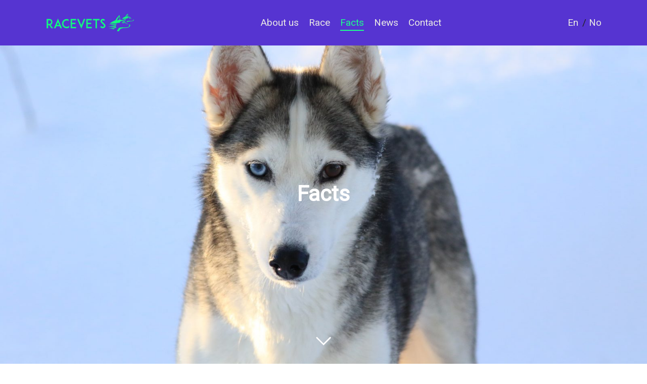

--- FILE ---
content_type: text/html; charset=UTF-8
request_url: https://racevets.org/faktabank/
body_size: 15365
content:
<!DOCTYPE html>
<html lang="en-US" prefix="og: http://ogp.me/ns#" class="no-js">
	<head>
		<meta charset="UTF-8">
		<meta http-equiv="x-ua-compatible" content="ie=edge">
		<meta name="viewport" content="width=device-width, initial-scale=1">
	    
		<title>Facts - Racevets</title>

		<script>(function(html){html.className = html.className.replace(/\bno-js\b/,'js')})(document.documentElement);</script>

<!-- This site is optimized with the Yoast SEO plugin v6.1.1 - https://yoa.st/1yg?utm_content=6.1.1 -->
<link rel="canonical" href="https://racevets.org/faktabank/" />
<meta property="og:locale" content="en_US" />
<meta property="og:type" content="article" />
<meta property="og:title" content="Facts - Racevets" />
<meta property="og:description" content="On this page you will find useful information about feeding, links to articles and more" />
<meta property="og:url" content="https://racevets.org/faktabank/" />
<meta property="og:site_name" content="Racevets" />
<meta name="twitter:card" content="summary" />
<meta name="twitter:description" content="On this page you will find useful information about feeding, links to articles and more" />
<meta name="twitter:title" content="Facts - Racevets" />
<script type='application/ld+json'>{"@context":"http:\/\/schema.org","@type":"WebSite","@id":"#website","url":"https:\/\/racevets.org\/","name":"Racevets","potentialAction":{"@type":"SearchAction","target":"https:\/\/racevets.org\/?s={search_term_string}","query-input":"required name=search_term_string"}}</script>
<!-- / Yoast SEO plugin. -->

<link rel='dns-prefetch' href='//fonts.googleapis.com' />
<link rel='dns-prefetch' href='//s.w.org' />
<link rel='stylesheet' id='main_style-css'  href='https://racevets.org/content/themes/racevets2017/assets/css/main.css?ver=4.9.26' type='text/css' media='all' />
<link rel='stylesheet' id='gf_roboto-css'  href='https://fonts.googleapis.com/css?family=Roboto%3A400&#038;ver=4.9.26' type='text/css' media='all' />
<link rel='stylesheet' id='gf_source-serif-css'  href='https://fonts.googleapis.com/css?family=Source+Serif+Pro%3A600&#038;ver=4.9.26' type='text/css' media='all' />
<link rel='https://api.w.org/' href='https://racevets.org/wp-json/' />
<link rel="alternate" type="application/json+oembed" href="https://racevets.org/wp-json/oembed/1.0/embed?url=https%3A%2F%2Fracevets.org%2Ffaktabank%2F" />
<link rel="alternate" type="text/xml+oembed" href="https://racevets.org/wp-json/oembed/1.0/embed?url=https%3A%2F%2Fracevets.org%2Ffaktabank%2F&#038;format=xml" />
<style type="text/css">
.qtranxs_flag_en {background-image: url(https://racevets.org/content/plugins/qtranslate-x/flags/gb.png); background-repeat: no-repeat;}
.qtranxs_flag_no {background-image: url(https://racevets.org/content/plugins/qtranslate-x/flags/no.png); background-repeat: no-repeat;}
</style>
<link hreflang="en" href="https://racevets.org/en/faktabank/" rel="alternate" />
<link hreflang="no" href="https://racevets.org/no/faktabank/" rel="alternate" />
<link hreflang="x-default" href="https://racevets.org/faktabank/" rel="alternate" />
<meta name="generator" content="qTranslate-X 3.4.6.8" />

	</head>

	<body class="page-template-default page page-id-11 page-parent">
	
	<header id="header" class="expanded row space-sides">	
	<div class="columns">
		<figure class="logo">
			<a href="/">
				<img src="https://racevets.org/content/themes/racevets2017/assets/images/logo.svg" alt="Racevets Logo">
			</a>
		</figure>
		
		<nav id="nav-header" class="nav show-for-large" >
			<ul id="menu-navigation-in-header" class="list-inline"><li id="menu-item-19" class="menu-item menu-item-type-post_type menu-item-object-page menu-item-19 list-inline-item"><a href="https://racevets.org/om-oss/">About us</a></li>
<li id="menu-item-52" class="menu-item menu-item-type-post_type menu-item-object-page menu-item-52 list-inline-item"><a href="https://racevets.org/lop/">Race</a></li>
<li id="menu-item-22" class="menu-item menu-item-type-post_type menu-item-object-page current-menu-item page_item page-item-11 current_page_item menu-item-22 list-inline-item"><a href="https://racevets.org/faktabank/">Facts</a></li>
<li id="menu-item-21" class="menu-item menu-item-type-post_type menu-item-object-page menu-item-21 list-inline-item"><a href="https://racevets.org/news/">News</a></li>
<li id="menu-item-110" class="menu-item menu-item-type-post_type menu-item-object-page menu-item-110 list-inline-item"><a href="https://racevets.org/contact/">Contact</a></li>
</ul>		</nav>

		
<ul class="language-chooser language-chooser-short qtranxs_language_chooser" id="qtranslate-chooser">
<li class="active"><a href="https://racevets.org/en/faktabank/" class="qtranxs_short_en qtranxs_short" title="English (en)"><span>en</span></a></li>
<li><a href="https://racevets.org/no/faktabank/" class="qtranxs_short_no qtranxs_short" title="Norsk (no)"><span>no</span></a></li>
</ul><div class="qtranxs_widget_end"></div>
		<div id="nav-side-trigger" class="hide-for-large">
			<div class="hamburger">
				<figure class="hamburger-inner"></figure>
			</div>
			<span id="nav-trigger-text"></span>
		</div>		
	</div>
</header>

<main id="main-content">            <div id="hero" class="is-fullscreen"><div class="video-fullscreen"><img width="2880" height="1920" src="https://racevets.org/content/uploads/2017/07/0G1A9662-2880x1920.jpg" class="attachment-entry-2880 size-entry-2880" alt="" srcset="https://racevets.org/content/uploads/2017/07/0G1A9662-2880x1920.jpg 2880w, https://racevets.org/content/uploads/2017/07/0G1A9662-300x200.jpg 300w, https://racevets.org/content/uploads/2017/07/0G1A9662-768x512.jpg 768w, https://racevets.org/content/uploads/2017/07/0G1A9662-1024x683.jpg 1024w, https://racevets.org/content/uploads/2017/07/0G1A9662-1600x1067.jpg 1600w, https://racevets.org/content/uploads/2017/07/0G1A9662-1200x800.jpg 1200w, https://racevets.org/content/uploads/2017/07/0G1A9662-900x600.jpg 900w, https://racevets.org/content/uploads/2017/07/0G1A9662-700x467.jpg 700w, https://racevets.org/content/uploads/2017/07/0G1A9662-480x320.jpg 480w" sizes="100vw" /></div><div id="hero-content"><div class="row"><div class="small-12 medium-10 medium-offset-1 columns"><h1 class="text-center">Facts</h1></div></div></div><svg id="hero-icon" class="icon"><use xlink:href="#icon_arrow"/></svg></div>        <article class="row space-roof">
            <div id="sidebar-container" class="small-12 medium-4 columns"><ul id="list-childpages" class="list-unstyled show-for-medium"><li class="is-current"><a href="#faktabank">Facts</a></li><li><a href="#energikalkulator">Energy calculator</a></li><li><a href="#artikler">Articles</a></li></ul></div>     
            <div class="small-12 medium-8 columns">
                <div id="faktabank" class="row childpage-content">
                    <div class="small-12 columns">
                        <p>On this page you will find useful information about feeding, links to articles and more</p>
                                            </div>
                </div>
                
                <div id="energikalkulator" class="row space-roof-half childpage-content"><div class="small-12 columns"><h2>Energy calculator</h2><p>The energy calculator is a tool to find out how to feed the dogs optimally with regard to the energy required during races.</p>
<p>Enter the amount of content from the table of contents, and figure out how much you give of each component. That&#8217;s all you need to calculate the total amount of energy in your own mix. You get an answer to how much energy comes from the various nutrients and how the distribution is in percentage. There are also recommendations on where to stay. In addition, it calculates how much of this mixture you need to get up to 10,000 kcal.</p>
<p><a href="https://racevets.org/content/uploads/2017/08/Energikalkulator.xlsx" target="_blank" rel="noopener">Energy calculator (Excel)</a></p>
</div></div><div id="artikler" class="row space-roof-half childpage-content"><div class="small-12 columns"><h2>Articles</h2><p class="qtranxs-available-languages-message qtranxs-available-languages-message-en">Sorry, this entry is only available in <a href="https://racevets.org/no/faktabank/" class="qtranxs-available-language-link qtranxs-available-language-link-no" title="Norsk">Norwegian Bokmål</a>.</p>
</div></div>  

            </div>
        </article>
    <section id="newsletter" class="expanded row">
    <div class="small-12 large-6 columns align-self-middle space-roof-half">
        <h2 class="space-left is-green">I’m interested.<br>Keep me posted</h2>
        <form action="" name="newsletter" id="form-newsletter">
            <input type="hidden" name="form[itsatrap]" value="">
            <input type="hidden" name="form[lang]" value="en">
            <label>Email address</label>
            <div class="input-group">
                <input type="email" name="form[email]" class="in-white" placeholder="john@company.com">
                <span class="input-group-button">
                    <input class="button button-turq" type="submit" value="Send">
                </span>
            </div>
            <p class="form-error"> </p>
        </form>
    </div>
    <div class="small-12 large-6 columns no-gutter">
        <img src="https://racevets.org/content/themes/racevets2017/assets/images/newsletter.png" alt=" ">
    </div>
</section>
<script type="text/x-tmpl" id="newsletter-tmpl">
    <h3>{%=o.msg%}</h3>
</script>

<!-- End main content -->
</main>

<div id="footer-spacer"></div>

<footer id="footer" class="expanded row space-sides">
    <div class="small-12 medium-12 large-expand columns">
        <figure class="logo">
            <a href="/">
                <img src="https://racevets.org/content/themes/racevets2017/assets/images/logo.svg" alt="Racevets Logo">
            </a>
        </figure>
    </div>
    <div class="small-12 lmt-medium-shrink columns Sponsors">
    <h4>Sponsorer</h4><div class="row"><div class="small-12 medium-6 columns Sponsors__item"><a href="http://www.msd-animal-health.no/" target="_blank"><figure class="Sponsors__logo"><img width="480" height="173" src="https://racevets.org/content/uploads/2018/02/msd-480x173.png" class="attachment-entry-480 size-entry-480" alt="" srcset="https://racevets.org/content/uploads/2018/02/msd-480x173.png 480w, https://racevets.org/content/uploads/2018/02/msd-300x108.png 300w, https://racevets.org/content/uploads/2018/02/msd.png 600w" sizes="(max-width: 480px) 100vw, 480px" /></figure></a></div><div class="small-12 medium-6 columns Sponsors__item"><a href="https://www.non-stopdogwear.no/" target="_blank"><figure class="Sponsors__logo"><img width="480" height="127" src="https://racevets.org/content/uploads/2018/01/non-stop_dogwear-480x127.png" class="attachment-entry-480 size-entry-480" alt="" srcset="https://racevets.org/content/uploads/2018/01/non-stop_dogwear-480x127.png 480w, https://racevets.org/content/uploads/2018/01/non-stop_dogwear-300x80.png 300w, https://racevets.org/content/uploads/2018/01/non-stop_dogwear-768x204.png 768w, https://racevets.org/content/uploads/2018/01/non-stop_dogwear-900x239.png 900w, https://racevets.org/content/uploads/2018/01/non-stop_dogwear-700x186.png 700w, https://racevets.org/content/uploads/2018/01/non-stop_dogwear.png 920w" sizes="(max-width: 480px) 100vw, 480px" /></figure></a></div><div class="small-12 medium-6 columns Sponsors__item"><figure class="Sponsors__logo"><img width="480" height="123" src="https://racevets.org/content/uploads/2018/01/canicur-480x123.png" class="attachment-entry-480 size-entry-480" alt="" srcset="https://racevets.org/content/uploads/2018/01/canicur-480x123.png 480w, https://racevets.org/content/uploads/2018/01/canicur-300x77.png 300w, https://racevets.org/content/uploads/2018/01/canicur-768x197.png 768w, https://racevets.org/content/uploads/2018/01/canicur.png 900w, https://racevets.org/content/uploads/2018/01/canicur-700x180.png 700w" sizes="(max-width: 480px) 100vw, 480px" /></figure></div><div class="small-12 medium-6 columns Sponsors__item"><a href="http://www.tk-studios.com/" target="_blank"><figure class="Sponsors__logo"><img width="480" height="355" src="https://racevets.org/content/uploads/2020/09/tying-knots-480x355.png" class="attachment-entry-480 size-entry-480" alt="" srcset="https://racevets.org/content/uploads/2020/09/tying-knots-480x355.png 480w, https://racevets.org/content/uploads/2020/09/tying-knots-300x222.png 300w, https://racevets.org/content/uploads/2020/09/tying-knots-700x518.png 700w, https://racevets.org/content/uploads/2020/09/tying-knots.png 742w" sizes="(max-width: 480px) 100vw, 480px" /></figure></a></div><div class="small-12 medium-6 columns Sponsors__item"><a href="https://tada.no/" target="_blank"><figure class="Sponsors__logo"><img width="480" height="420" src="https://racevets.org/content/uploads/2020/09/tada-tekst-rgb-negativ-480x420.png" class="attachment-entry-480 size-entry-480" alt="" srcset="https://racevets.org/content/uploads/2020/09/tada-tekst-rgb-negativ.png 480w, https://racevets.org/content/uploads/2020/09/tada-tekst-rgb-negativ-300x263.png 300w" sizes="(max-width: 480px) 100vw, 480px" /></figure></a></div></div>    </div>
</footer>

<nav id="nav-side" class="nav">
    <ul id="menu-navigation-in-header-1" class="list-unstyled"><li class="menu-item menu-item-type-post_type menu-item-object-page menu-item-19"><a href="https://racevets.org/om-oss/">About us</a></li>
<li class="menu-item menu-item-type-post_type menu-item-object-page menu-item-52"><a href="https://racevets.org/lop/">Race</a></li>
<li class="menu-item menu-item-type-post_type menu-item-object-page current-menu-item page_item page-item-11 current_page_item menu-item-22"><a href="https://racevets.org/faktabank/">Facts</a></li>
<li class="menu-item menu-item-type-post_type menu-item-object-page menu-item-21"><a href="https://racevets.org/news/">News</a></li>
<li class="menu-item menu-item-type-post_type menu-item-object-page menu-item-110"><a href="https://racevets.org/contact/">Contact</a></li>
</ul>    
<ul class="language-chooser language-chooser-short qtranxs_language_chooser" id="qtranslate-chooser">
<li class="active"><a href="https://racevets.org/en/faktabank/" class="qtranxs_short_en qtranxs_short" title="English (en)"><span>en</span></a></li>
<li><a href="https://racevets.org/no/faktabank/" class="qtranxs_short_no qtranxs_short" title="Norsk (no)"><span>no</span></a></li>
</ul><div class="qtranxs_widget_end"></div>
</nav>

<!-- SVG sprite -->
<svg id="svgSprite" xmlns="http://www.w3.org/2000/svg">
    <symbol viewBox="0 0 30 30" id="icon_arrow">
        <path class="path" d="M15 23.5L0 8.5l2-2 13 13.1L28 6.5l2 2"/>
    </symbol>
    <symbol viewBox="0 0 30 30" id="icon_plus">
        <path class="path" d="M16.5 13.5V0h-3v13.5H0v3h13.5V30h3V16.5H30v-3"/>
    </symbol>
</svg>

<script type='text/javascript' src='https://racevets.org/content/themes/racevets2017/assets/js/vendor.js?ver=1.0.0'></script>
<script type='text/javascript'>
/* <![CDATA[ */
var APP = {"nonce":"8395a1ccdb","siteurl":"https:\/\/racevets.org","ajaxurl":"https:\/\/racevets.org\/wordpress\/wp-admin\/admin-ajax.php","posts_per_page":"10","max_pages":"0"};
/* ]]> */
</script>
<script type='text/javascript' src='https://racevets.org/content/themes/racevets2017/assets/js/main.js?ver=1.0.0'></script>
<script type='text/javascript' src='https://racevets.org/wordpress/wp-includes/js/wp-embed.min.js?ver=4.9.26'></script>
</body>
</html>

--- FILE ---
content_type: text/css
request_url: https://racevets.org/content/themes/racevets2017/assets/css/main.css?ver=4.9.26
body_size: 48642
content:
/*! normalize-scss | MIT/GPLv2 License | bit.ly/normalize-scss */html{font-family:sans-serif;line-height:1.15;-ms-text-size-adjust:100%;-webkit-text-size-adjust:100%}article,aside,footer,header,nav,section{display:block}h1{font-size:2em;margin:.67em 0}figcaption,figure{display:block}figure{margin:1em 40px}hr{-webkit-box-sizing:content-box;box-sizing:content-box;height:0;overflow:visible}main{display:block}pre{font-family:monospace,monospace;font-size:1em}a{background-color:transparent;-webkit-text-decoration-skip:objects}a:active,a:hover{outline-width:0}abbr[title]{border-bottom:none;text-decoration:underline;-webkit-text-decoration:underline dotted;text-decoration:underline dotted}b,strong{font-weight:inherit;font-weight:bolder}code,kbd,samp{font-family:monospace,monospace;font-size:1em}dfn{font-style:italic}mark{background-color:#ff0;color:#000}small{font-size:80%}sub,sup{font-size:75%;line-height:0;position:relative;vertical-align:baseline}sub{bottom:-.25em}sup{top:-.5em}audio,video{display:inline-block}audio:not([controls]){display:none;height:0}img{border-style:none}svg:not(:root){overflow:hidden}button,input,optgroup,select,textarea{font-family:sans-serif;font-size:100%;line-height:1.15;margin:0}button{overflow:visible}button,select{text-transform:none}[type=reset],[type=submit],button,html [type=button]{-webkit-appearance:button}[type=button]::-moz-focus-inner,[type=reset]::-moz-focus-inner,[type=submit]::-moz-focus-inner,button::-moz-focus-inner{border-style:none;padding:0}[type=button]:-moz-focusring,[type=reset]:-moz-focusring,[type=submit]:-moz-focusring,button:-moz-focusring{outline:1px dotted ButtonText}input{overflow:visible}[type=checkbox],[type=radio]{-webkit-box-sizing:border-box;box-sizing:border-box;padding:0}[type=number]::-webkit-inner-spin-button,[type=number]::-webkit-outer-spin-button{height:auto}[type=search]{-webkit-appearance:textfield;outline-offset:-2px}[type=search]::-webkit-search-cancel-button,[type=search]::-webkit-search-decoration{-webkit-appearance:none}::-webkit-file-upload-button{-webkit-appearance:button;font:inherit}fieldset{border:1px solid silver;margin:0 2px;padding:.35em .625em .75em}legend{-webkit-box-sizing:border-box;box-sizing:border-box;display:table;max-width:100%;padding:0;color:inherit;white-space:normal}progress{display:inline-block;vertical-align:baseline}textarea{overflow:auto}details{display:block}summary{display:list-item}menu{display:block}canvas{display:inline-block}[hidden],template{display:none}.foundation-mq{font-family:"small=0em&medium=40em&large=64em&xlarge=75em"}html{-webkit-box-sizing:border-box;box-sizing:border-box;font-size:16px}*,:after,:before{-webkit-box-sizing:inherit;box-sizing:inherit}body{margin:0;padding:0;background:#fff;font-family:Roboto,sans-serif;font-weight:400;line-height:1.375;color:#232323;-webkit-font-smoothing:antialiased;-moz-osx-font-smoothing:grayscale}img{display:inline-block;vertical-align:middle;width:100%;height:auto;-ms-interpolation-mode:bicubic}textarea{height:auto;min-height:50px}select,textarea{border-radius:50px}.map_canvas embed,.map_canvas img,.map_canvas object,.mqa-display embed,.mqa-display img,.mqa-display object{max-width:none!important}button{padding:0;-webkit-appearance:none;-moz-appearance:none;appearance:none;border:0;border-radius:0;background:transparent;line-height:1}[data-whatinput=mouse] button{outline:0}.row{max-width:71.25rem;margin-right:auto;margin-left:auto;display:-webkit-box;display:-ms-flexbox;display:flex;-webkit-box-orient:horizontal;-webkit-box-direction:normal;-ms-flex-flow:row wrap;flex-flow:row wrap}.row .row{margin-right:-.9375rem;margin-left:-.9375rem}@media print,screen and (min-width:40em){.row .row{margin-right:-1.875rem;margin-left:-1.875rem}}@media print,screen and (min-width:64em){.row .row{margin-right:-1.875rem;margin-left:-1.875rem}}@media screen and (min-width:75em){.row .row{margin-right:-1.875rem;margin-left:-1.875rem}}.row .row.collapse{margin-right:0;margin-left:0}.row.expanded{max-width:none}.row.expanded .row{margin-right:auto;margin-left:auto}.row:not(.expanded) .row{max-width:none}.row.collapse>.column,.row.collapse>.columns{padding-right:0;padding-left:0}.row.collapse>.column>.row,.row.collapse>.columns>.row,.row.is-collapse-child{margin-right:0;margin-left:0}.column,.columns{-webkit-box-flex:1;-ms-flex:1 1 0px;flex:1 1 0px;padding-right:.9375rem;padding-left:.9375rem;min-width:0}@media print,screen and (min-width:40em){.column,.columns{padding-right:1.875rem;padding-left:1.875rem}}@media print,screen and (min-width:64em){.column,.columns{padding-right:1.875rem;padding-left:1.875rem}}@media screen and (min-width:75em){.column,.columns{padding-right:1.875rem;padding-left:1.875rem}}.column.row.row,.row.row.columns{float:none;display:block}.row .column.row.row,.row .row.row.columns{margin-right:0;margin-left:0;padding-right:0;padding-left:0}.small-1{-webkit-box-flex:0;-ms-flex:0 0 8.33333%;flex:0 0 8.33333%;max-width:8.33333%}.small-offset-0{margin-left:0}.small-2{-webkit-box-flex:0;-ms-flex:0 0 16.66667%;flex:0 0 16.66667%;max-width:16.66667%}.small-offset-1{margin-left:8.33333%}.small-3{-webkit-box-flex:0;-ms-flex:0 0 25%;flex:0 0 25%;max-width:25%}.small-offset-2{margin-left:16.66667%}.small-4{-webkit-box-flex:0;-ms-flex:0 0 33.33333%;flex:0 0 33.33333%;max-width:33.33333%}.small-offset-3{margin-left:25%}.small-5{-webkit-box-flex:0;-ms-flex:0 0 41.66667%;flex:0 0 41.66667%;max-width:41.66667%}.small-offset-4{margin-left:33.33333%}.small-6{-webkit-box-flex:0;-ms-flex:0 0 50%;flex:0 0 50%;max-width:50%}.small-offset-5{margin-left:41.66667%}.small-7{-webkit-box-flex:0;-ms-flex:0 0 58.33333%;flex:0 0 58.33333%;max-width:58.33333%}.small-offset-6{margin-left:50%}.small-8{-webkit-box-flex:0;-ms-flex:0 0 66.66667%;flex:0 0 66.66667%;max-width:66.66667%}.small-offset-7{margin-left:58.33333%}.small-9{-webkit-box-flex:0;-ms-flex:0 0 75%;flex:0 0 75%;max-width:75%}.small-offset-8{margin-left:66.66667%}.small-10{-webkit-box-flex:0;-ms-flex:0 0 83.33333%;flex:0 0 83.33333%;max-width:83.33333%}.small-offset-9{margin-left:75%}.small-11{-webkit-box-flex:0;-ms-flex:0 0 91.66667%;flex:0 0 91.66667%;max-width:91.66667%}.small-offset-10{margin-left:83.33333%}.small-12{-webkit-box-flex:0;-ms-flex:0 0 100%;flex:0 0 100%;max-width:100%}.small-offset-11{margin-left:91.66667%}.small-up-1{-ms-flex-wrap:wrap;flex-wrap:wrap}.small-up-1>.column,.small-up-1>.columns{-webkit-box-flex:0;-ms-flex:0 0 100%;flex:0 0 100%;max-width:100%}.small-up-2{-ms-flex-wrap:wrap;flex-wrap:wrap}.small-up-2>.column,.small-up-2>.columns{-webkit-box-flex:0;-ms-flex:0 0 50%;flex:0 0 50%;max-width:50%}.small-up-3{-ms-flex-wrap:wrap;flex-wrap:wrap}.small-up-3>.column,.small-up-3>.columns{-webkit-box-flex:0;-ms-flex:0 0 33.33333%;flex:0 0 33.33333%;max-width:33.33333%}.small-up-4{-ms-flex-wrap:wrap;flex-wrap:wrap}.small-up-4>.column,.small-up-4>.columns{-webkit-box-flex:0;-ms-flex:0 0 25%;flex:0 0 25%;max-width:25%}.small-up-5{-ms-flex-wrap:wrap;flex-wrap:wrap}.small-up-5>.column,.small-up-5>.columns{-webkit-box-flex:0;-ms-flex:0 0 20%;flex:0 0 20%;max-width:20%}.small-up-6{-ms-flex-wrap:wrap;flex-wrap:wrap}.small-up-6>.column,.small-up-6>.columns{-webkit-box-flex:0;-ms-flex:0 0 16.66667%;flex:0 0 16.66667%;max-width:16.66667%}.small-collapse>.column,.small-collapse>.columns{padding-right:0;padding-left:0}.small-uncollapse>.column,.small-uncollapse>.columns{padding-right:.9375rem;padding-left:.9375rem}@media print,screen and (min-width:40em){.medium-1{-webkit-box-flex:0;-ms-flex:0 0 8.33333%;flex:0 0 8.33333%;max-width:8.33333%}.medium-offset-0{margin-left:0}.medium-2{-webkit-box-flex:0;-ms-flex:0 0 16.66667%;flex:0 0 16.66667%;max-width:16.66667%}.medium-offset-1{margin-left:8.33333%}.medium-3{-webkit-box-flex:0;-ms-flex:0 0 25%;flex:0 0 25%;max-width:25%}.medium-offset-2{margin-left:16.66667%}.medium-4{-webkit-box-flex:0;-ms-flex:0 0 33.33333%;flex:0 0 33.33333%;max-width:33.33333%}.medium-offset-3{margin-left:25%}.medium-5{-webkit-box-flex:0;-ms-flex:0 0 41.66667%;flex:0 0 41.66667%;max-width:41.66667%}.medium-offset-4{margin-left:33.33333%}.medium-6{-webkit-box-flex:0;-ms-flex:0 0 50%;flex:0 0 50%;max-width:50%}.medium-offset-5{margin-left:41.66667%}.medium-7{-webkit-box-flex:0;-ms-flex:0 0 58.33333%;flex:0 0 58.33333%;max-width:58.33333%}.medium-offset-6{margin-left:50%}.medium-8{-webkit-box-flex:0;-ms-flex:0 0 66.66667%;flex:0 0 66.66667%;max-width:66.66667%}.medium-offset-7{margin-left:58.33333%}.medium-9{-webkit-box-flex:0;-ms-flex:0 0 75%;flex:0 0 75%;max-width:75%}.medium-offset-8{margin-left:66.66667%}.medium-10{-webkit-box-flex:0;-ms-flex:0 0 83.33333%;flex:0 0 83.33333%;max-width:83.33333%}.medium-offset-9{margin-left:75%}.medium-11{-webkit-box-flex:0;-ms-flex:0 0 91.66667%;flex:0 0 91.66667%;max-width:91.66667%}.medium-offset-10{margin-left:83.33333%}.medium-12{-webkit-box-flex:0;-ms-flex:0 0 100%;flex:0 0 100%;max-width:100%}.medium-offset-11{margin-left:91.66667%}.medium-up-1{-ms-flex-wrap:wrap;flex-wrap:wrap}.medium-up-1>.column,.medium-up-1>.columns{-webkit-box-flex:0;-ms-flex:0 0 100%;flex:0 0 100%;max-width:100%}.medium-up-2{-ms-flex-wrap:wrap;flex-wrap:wrap}.medium-up-2>.column,.medium-up-2>.columns{-webkit-box-flex:0;-ms-flex:0 0 50%;flex:0 0 50%;max-width:50%}.medium-up-3{-ms-flex-wrap:wrap;flex-wrap:wrap}.medium-up-3>.column,.medium-up-3>.columns{-webkit-box-flex:0;-ms-flex:0 0 33.33333%;flex:0 0 33.33333%;max-width:33.33333%}.medium-up-4{-ms-flex-wrap:wrap;flex-wrap:wrap}.medium-up-4>.column,.medium-up-4>.columns{-webkit-box-flex:0;-ms-flex:0 0 25%;flex:0 0 25%;max-width:25%}.medium-up-5{-ms-flex-wrap:wrap;flex-wrap:wrap}.medium-up-5>.column,.medium-up-5>.columns{-webkit-box-flex:0;-ms-flex:0 0 20%;flex:0 0 20%;max-width:20%}.medium-up-6{-ms-flex-wrap:wrap;flex-wrap:wrap}.medium-up-6>.column,.medium-up-6>.columns{-webkit-box-flex:0;-ms-flex:0 0 16.66667%;flex:0 0 16.66667%;max-width:16.66667%}}@media print,screen and (min-width:40em) and (min-width:40em){.medium-expand{-webkit-box-flex:1;-ms-flex:1 1 0px;flex:1 1 0px}}@media print,screen and (min-width:40em){.small-collapse>.column,.small-collapse>.columns{padding-right:0;padding-left:0}.small-uncollapse>.column,.small-uncollapse>.columns{padding-right:.9375rem;padding-left:.9375rem}}@media print,screen and (min-width:64em){.large-1{-webkit-box-flex:0;-ms-flex:0 0 8.33333%;flex:0 0 8.33333%;max-width:8.33333%}.large-offset-0{margin-left:0}.large-2{-webkit-box-flex:0;-ms-flex:0 0 16.66667%;flex:0 0 16.66667%;max-width:16.66667%}.large-offset-1{margin-left:8.33333%}.large-3{-webkit-box-flex:0;-ms-flex:0 0 25%;flex:0 0 25%;max-width:25%}.large-offset-2{margin-left:16.66667%}.large-4{-webkit-box-flex:0;-ms-flex:0 0 33.33333%;flex:0 0 33.33333%;max-width:33.33333%}.large-offset-3{margin-left:25%}.large-5{-webkit-box-flex:0;-ms-flex:0 0 41.66667%;flex:0 0 41.66667%;max-width:41.66667%}.large-offset-4{margin-left:33.33333%}.large-6{-webkit-box-flex:0;-ms-flex:0 0 50%;flex:0 0 50%;max-width:50%}.large-offset-5{margin-left:41.66667%}.large-7{-webkit-box-flex:0;-ms-flex:0 0 58.33333%;flex:0 0 58.33333%;max-width:58.33333%}.large-offset-6{margin-left:50%}.large-8{-webkit-box-flex:0;-ms-flex:0 0 66.66667%;flex:0 0 66.66667%;max-width:66.66667%}.large-offset-7{margin-left:58.33333%}.large-9{-webkit-box-flex:0;-ms-flex:0 0 75%;flex:0 0 75%;max-width:75%}.large-offset-8{margin-left:66.66667%}.large-10{-webkit-box-flex:0;-ms-flex:0 0 83.33333%;flex:0 0 83.33333%;max-width:83.33333%}.large-offset-9{margin-left:75%}.large-11{-webkit-box-flex:0;-ms-flex:0 0 91.66667%;flex:0 0 91.66667%;max-width:91.66667%}.large-offset-10{margin-left:83.33333%}.large-12{-webkit-box-flex:0;-ms-flex:0 0 100%;flex:0 0 100%;max-width:100%}.large-offset-11{margin-left:91.66667%}.large-up-1{-ms-flex-wrap:wrap;flex-wrap:wrap}.large-up-1>.column,.large-up-1>.columns{-webkit-box-flex:0;-ms-flex:0 0 100%;flex:0 0 100%;max-width:100%}.large-up-2{-ms-flex-wrap:wrap;flex-wrap:wrap}.large-up-2>.column,.large-up-2>.columns{-webkit-box-flex:0;-ms-flex:0 0 50%;flex:0 0 50%;max-width:50%}.large-up-3{-ms-flex-wrap:wrap;flex-wrap:wrap}.large-up-3>.column,.large-up-3>.columns{-webkit-box-flex:0;-ms-flex:0 0 33.33333%;flex:0 0 33.33333%;max-width:33.33333%}.large-up-4{-ms-flex-wrap:wrap;flex-wrap:wrap}.large-up-4>.column,.large-up-4>.columns{-webkit-box-flex:0;-ms-flex:0 0 25%;flex:0 0 25%;max-width:25%}.large-up-5{-ms-flex-wrap:wrap;flex-wrap:wrap}.large-up-5>.column,.large-up-5>.columns{-webkit-box-flex:0;-ms-flex:0 0 20%;flex:0 0 20%;max-width:20%}.large-up-6{-ms-flex-wrap:wrap;flex-wrap:wrap}.large-up-6>.column,.large-up-6>.columns{-webkit-box-flex:0;-ms-flex:0 0 16.66667%;flex:0 0 16.66667%;max-width:16.66667%}}@media print,screen and (min-width:64em) and (min-width:64em){.large-expand{-webkit-box-flex:1;-ms-flex:1 1 0px;flex:1 1 0px}}@media print,screen and (min-width:64em){.small-collapse>.column,.small-collapse>.columns{padding-right:0;padding-left:0}.small-uncollapse>.column,.small-uncollapse>.columns{padding-right:.9375rem;padding-left:.9375rem}}@media screen and (min-width:75em){.xlarge-1{-webkit-box-flex:0;-ms-flex:0 0 8.33333%;flex:0 0 8.33333%;max-width:8.33333%}.xlarge-offset-0{margin-left:0}.xlarge-2{-webkit-box-flex:0;-ms-flex:0 0 16.66667%;flex:0 0 16.66667%;max-width:16.66667%}.xlarge-offset-1{margin-left:8.33333%}.xlarge-3{-webkit-box-flex:0;-ms-flex:0 0 25%;flex:0 0 25%;max-width:25%}.xlarge-offset-2{margin-left:16.66667%}.xlarge-4{-webkit-box-flex:0;-ms-flex:0 0 33.33333%;flex:0 0 33.33333%;max-width:33.33333%}.xlarge-offset-3{margin-left:25%}.xlarge-5{-webkit-box-flex:0;-ms-flex:0 0 41.66667%;flex:0 0 41.66667%;max-width:41.66667%}.xlarge-offset-4{margin-left:33.33333%}.xlarge-6{-webkit-box-flex:0;-ms-flex:0 0 50%;flex:0 0 50%;max-width:50%}.xlarge-offset-5{margin-left:41.66667%}.xlarge-7{-webkit-box-flex:0;-ms-flex:0 0 58.33333%;flex:0 0 58.33333%;max-width:58.33333%}.xlarge-offset-6{margin-left:50%}.xlarge-8{-webkit-box-flex:0;-ms-flex:0 0 66.66667%;flex:0 0 66.66667%;max-width:66.66667%}.xlarge-offset-7{margin-left:58.33333%}.xlarge-9{-webkit-box-flex:0;-ms-flex:0 0 75%;flex:0 0 75%;max-width:75%}.xlarge-offset-8{margin-left:66.66667%}.xlarge-10{-webkit-box-flex:0;-ms-flex:0 0 83.33333%;flex:0 0 83.33333%;max-width:83.33333%}.xlarge-offset-9{margin-left:75%}.xlarge-11{-webkit-box-flex:0;-ms-flex:0 0 91.66667%;flex:0 0 91.66667%;max-width:91.66667%}.xlarge-offset-10{margin-left:83.33333%}.xlarge-12{-webkit-box-flex:0;-ms-flex:0 0 100%;flex:0 0 100%;max-width:100%}.xlarge-offset-11{margin-left:91.66667%}.xlarge-up-1{-ms-flex-wrap:wrap;flex-wrap:wrap}.xlarge-up-1>.column,.xlarge-up-1>.columns{-webkit-box-flex:0;-ms-flex:0 0 100%;flex:0 0 100%;max-width:100%}.xlarge-up-2{-ms-flex-wrap:wrap;flex-wrap:wrap}.xlarge-up-2>.column,.xlarge-up-2>.columns{-webkit-box-flex:0;-ms-flex:0 0 50%;flex:0 0 50%;max-width:50%}.xlarge-up-3{-ms-flex-wrap:wrap;flex-wrap:wrap}.xlarge-up-3>.column,.xlarge-up-3>.columns{-webkit-box-flex:0;-ms-flex:0 0 33.33333%;flex:0 0 33.33333%;max-width:33.33333%}.xlarge-up-4{-ms-flex-wrap:wrap;flex-wrap:wrap}.xlarge-up-4>.column,.xlarge-up-4>.columns{-webkit-box-flex:0;-ms-flex:0 0 25%;flex:0 0 25%;max-width:25%}.xlarge-up-5{-ms-flex-wrap:wrap;flex-wrap:wrap}.xlarge-up-5>.column,.xlarge-up-5>.columns{-webkit-box-flex:0;-ms-flex:0 0 20%;flex:0 0 20%;max-width:20%}.xlarge-up-6{-ms-flex-wrap:wrap;flex-wrap:wrap}.xlarge-up-6>.column,.xlarge-up-6>.columns{-webkit-box-flex:0;-ms-flex:0 0 16.66667%;flex:0 0 16.66667%;max-width:16.66667%}}@media screen and (min-width:75em) and (min-width:75em){.xlarge-expand{-webkit-box-flex:1;-ms-flex:1 1 0px;flex:1 1 0px}}.row.small-unstack>.column,.row.small-unstack>.columns{-webkit-box-flex:0;-ms-flex:0 0 100%;flex:0 0 100%;-webkit-box-flex:1;-ms-flex:1 1 0px;flex:1 1 0px}@media screen and (min-width:75em){.small-collapse>.column,.small-collapse>.columns{padding-right:0;padding-left:0}.small-uncollapse>.column,.small-uncollapse>.columns{padding-right:.9375rem;padding-left:.9375rem}}.shrink{-webkit-box-flex:0;-ms-flex:0 0 auto;flex:0 0 auto;max-width:100%}.column-block{margin-bottom:1.875rem}.column-block>:last-child{margin-bottom:0}@media print,screen and (min-width:40em){.column-block{margin-bottom:3.75rem}.column-block>:last-child{margin-bottom:0}}@media print,screen and (min-width:64em){.column-block{margin-bottom:3.75rem}.column-block>:last-child{margin-bottom:0}}@media screen and (min-width:75em){.column-block{margin-bottom:3.75rem}.column-block>:last-child{margin-bottom:0}}.hide{display:none!important}.invisible{visibility:hidden}@media screen and (max-width:39.9375em){.hide-for-small-only{display:none!important}}@media screen and (max-width:0em),screen and (min-width:40em){.show-for-small-only{display:none!important}}@media print,screen and (min-width:40em){.hide-for-medium{display:none!important}}@media screen and (max-width:39.9375em){.show-for-medium{display:none!important}}@media screen and (min-width:40em) and (max-width:63.9375em){.hide-for-medium-only{display:none!important}}@media screen and (max-width:39.9375em),screen and (min-width:64em){.show-for-medium-only{display:none!important}}@media print,screen and (min-width:64em){.hide-for-large{display:none!important}}@media screen and (max-width:63.9375em){.show-for-large{display:none!important}}@media screen and (min-width:64em) and (max-width:74.9375em){.hide-for-large-only{display:none!important}}@media screen and (max-width:63.9375em),screen and (min-width:75em){.show-for-large-only{display:none!important}}@media screen and (min-width:75em){.hide-for-xlarge{display:none!important}}@media screen and (max-width:74.9375em){.show-for-xlarge{display:none!important}}@media screen and (min-width:75em){.hide-for-xlarge-only{display:none!important}}@media screen and (max-width:74.9375em){.show-for-xlarge-only{display:none!important}}.show-for-sr,.show-on-focus{position:absolute!important;width:1px;height:1px;padding:0;overflow:hidden;clip:rect(0,0,0,0);white-space:nowrap;-webkit-clip-path:inset(50%);clip-path:inset(50%);border:0}.show-on-focus:active,.show-on-focus:focus{position:static!important;width:auto;height:auto;overflow:visible;clip:auto;white-space:normal;-webkit-clip-path:none;clip-path:none}.hide-for-portrait,.show-for-landscape{display:block!important}@media screen and (orientation:landscape){.hide-for-portrait,.show-for-landscape{display:block!important}}@media screen and (orientation:portrait){.hide-for-portrait,.show-for-landscape{display:none!important}}.hide-for-landscape,.show-for-portrait{display:none!important}@media screen and (orientation:landscape){.hide-for-landscape,.show-for-portrait{display:none!important}}@media screen and (orientation:portrait){.hide-for-landscape,.show-for-portrait{display:block!important}}.align-right{-webkit-box-pack:end;-ms-flex-pack:end;justify-content:flex-end}.align-center{-webkit-box-pack:center;-ms-flex-pack:center;justify-content:center}.align-justify{-webkit-box-pack:justify;-ms-flex-pack:justify;justify-content:space-between}.align-spaced{-ms-flex-pack:distribute;justify-content:space-around}.align-right.vertical.menu>li>a{-webkit-box-pack:end;-ms-flex-pack:end;justify-content:flex-end}.align-center.vertical.menu>li>a{-webkit-box-pack:center;-ms-flex-pack:center;justify-content:center}.align-top{-webkit-box-align:start;-ms-flex-align:start;align-items:flex-start}.align-self-top{-ms-flex-item-align:start;align-self:flex-start}.align-bottom{-webkit-box-align:end;-ms-flex-align:end;align-items:flex-end}.align-self-bottom{-ms-flex-item-align:end;align-self:flex-end}.align-middle{-webkit-box-align:center;-ms-flex-align:center;align-items:center}.align-self-middle{-ms-flex-item-align:center;align-self:center}.align-stretch{-webkit-box-align:stretch;-ms-flex-align:stretch;align-items:stretch}.align-self-stretch{-ms-flex-item-align:stretch;align-self:stretch}.align-center-middle{-webkit-box-pack:center;-ms-flex-pack:center;justify-content:center;-webkit-box-align:center;-ms-flex-align:center;align-items:center;-ms-flex-line-pack:center;align-content:center}.small-order-1{-webkit-box-ordinal-group:2;-ms-flex-order:1;order:1}.small-order-2{-webkit-box-ordinal-group:3;-ms-flex-order:2;order:2}.small-order-3{-webkit-box-ordinal-group:4;-ms-flex-order:3;order:3}.small-order-4{-webkit-box-ordinal-group:5;-ms-flex-order:4;order:4}.small-order-5{-webkit-box-ordinal-group:6;-ms-flex-order:5;order:5}.small-order-6{-webkit-box-ordinal-group:7;-ms-flex-order:6;order:6}@media print,screen and (min-width:40em){.medium-order-1{-webkit-box-ordinal-group:2;-ms-flex-order:1;order:1}.medium-order-2{-webkit-box-ordinal-group:3;-ms-flex-order:2;order:2}.medium-order-3{-webkit-box-ordinal-group:4;-ms-flex-order:3;order:3}.medium-order-4{-webkit-box-ordinal-group:5;-ms-flex-order:4;order:4}.medium-order-5{-webkit-box-ordinal-group:6;-ms-flex-order:5;order:5}.medium-order-6{-webkit-box-ordinal-group:7;-ms-flex-order:6;order:6}}@media print,screen and (min-width:64em){.large-order-1{-webkit-box-ordinal-group:2;-ms-flex-order:1;order:1}.large-order-2{-webkit-box-ordinal-group:3;-ms-flex-order:2;order:2}.large-order-3{-webkit-box-ordinal-group:4;-ms-flex-order:3;order:3}.large-order-4{-webkit-box-ordinal-group:5;-ms-flex-order:4;order:4}.large-order-5{-webkit-box-ordinal-group:6;-ms-flex-order:5;order:5}.large-order-6{-webkit-box-ordinal-group:7;-ms-flex-order:6;order:6}}@media screen and (min-width:75em){.xlarge-order-1{-webkit-box-ordinal-group:2;-ms-flex-order:1;order:1}.xlarge-order-2{-webkit-box-ordinal-group:3;-ms-flex-order:2;order:2}.xlarge-order-3{-webkit-box-ordinal-group:4;-ms-flex-order:3;order:3}.xlarge-order-4{-webkit-box-ordinal-group:5;-ms-flex-order:4;order:4}.xlarge-order-5{-webkit-box-ordinal-group:6;-ms-flex-order:5;order:5}.xlarge-order-6{-webkit-box-ordinal-group:7;-ms-flex-order:6;order:6}}.flex-container{display:-webkit-box;display:-ms-flexbox;display:flex}.flex-child-auto{-webkit-box-flex:1;-ms-flex:1 1 auto;flex:1 1 auto}.flex-child-grow{-webkit-box-flex:1;-ms-flex:1 0 auto;flex:1 0 auto}.flex-child-shrink{-webkit-box-flex:0;-ms-flex:0 1 auto;flex:0 1 auto}.flex-dir-row{-webkit-box-orient:horizontal;-webkit-box-direction:normal;-ms-flex-direction:row;flex-direction:row}.flex-dir-row-reverse{-webkit-box-orient:horizontal;-webkit-box-direction:reverse;-ms-flex-direction:row-reverse;flex-direction:row-reverse}.flex-dir-column{-webkit-box-orient:vertical;-webkit-box-direction:normal;-ms-flex-direction:column;flex-direction:column}.flex-dir-column-reverse{-webkit-box-orient:vertical;-webkit-box-direction:reverse;-ms-flex-direction:column-reverse;flex-direction:column-reverse}@media print,screen and (min-width:40em){.medium-flex-container{display:-webkit-box;display:-ms-flexbox;display:flex}.medium-flex-child-auto{-webkit-box-flex:1;-ms-flex:1 1 auto;flex:1 1 auto}.medium-flex-child-grow{-webkit-box-flex:1;-ms-flex:1 0 auto;flex:1 0 auto}.medium-flex-child-shrink{-webkit-box-flex:0;-ms-flex:0 1 auto;flex:0 1 auto}.medium-flex-dir-row{-webkit-box-orient:horizontal;-webkit-box-direction:normal;-ms-flex-direction:row;flex-direction:row}.medium-flex-dir-row-reverse{-webkit-box-orient:horizontal;-webkit-box-direction:reverse;-ms-flex-direction:row-reverse;flex-direction:row-reverse}.medium-flex-dir-column{-webkit-box-orient:vertical;-webkit-box-direction:normal;-ms-flex-direction:column;flex-direction:column}.medium-flex-dir-column-reverse{-webkit-box-orient:vertical;-webkit-box-direction:reverse;-ms-flex-direction:column-reverse;flex-direction:column-reverse}}@media print,screen and (min-width:64em){.large-flex-container{display:-webkit-box;display:-ms-flexbox;display:flex}.large-flex-child-auto{-webkit-box-flex:1;-ms-flex:1 1 auto;flex:1 1 auto}.large-flex-child-grow{-webkit-box-flex:1;-ms-flex:1 0 auto;flex:1 0 auto}.large-flex-child-shrink{-webkit-box-flex:0;-ms-flex:0 1 auto;flex:0 1 auto}.large-flex-dir-row{-webkit-box-orient:horizontal;-webkit-box-direction:normal;-ms-flex-direction:row;flex-direction:row}.large-flex-dir-row-reverse{-webkit-box-orient:horizontal;-webkit-box-direction:reverse;-ms-flex-direction:row-reverse;flex-direction:row-reverse}.large-flex-dir-column{-webkit-box-orient:vertical;-webkit-box-direction:normal;-ms-flex-direction:column;flex-direction:column}.large-flex-dir-column-reverse{-webkit-box-orient:vertical;-webkit-box-direction:reverse;-ms-flex-direction:column-reverse;flex-direction:column-reverse}}@media screen and (min-width:75em){.xlarge-flex-container{display:-webkit-box;display:-ms-flexbox;display:flex}.xlarge-flex-child-auto{-webkit-box-flex:1;-ms-flex:1 1 auto;flex:1 1 auto}.xlarge-flex-child-grow{-webkit-box-flex:1;-ms-flex:1 0 auto;flex:1 0 auto}.xlarge-flex-child-shrink{-webkit-box-flex:0;-ms-flex:0 1 auto;flex:0 1 auto}.xlarge-flex-dir-row{-webkit-box-orient:horizontal;-webkit-box-direction:normal;-ms-flex-direction:row;flex-direction:row}.xlarge-flex-dir-row-reverse{-webkit-box-orient:horizontal;-webkit-box-direction:reverse;-ms-flex-direction:row-reverse;flex-direction:row-reverse}.xlarge-flex-dir-column{-webkit-box-orient:vertical;-webkit-box-direction:normal;-ms-flex-direction:column;flex-direction:column}.xlarge-flex-dir-column-reverse{-webkit-box-orient:vertical;-webkit-box-direction:reverse;-ms-flex-direction:column-reverse;flex-direction:column-reverse}}body.nav-is-open{top:0;left:0;height:100%;width:100%;overflow:hidden!important;position:fixed}figure{margin:0}#svgSprite{display:none}body{font-size:1em}@media print,screen and (min-width:64em){body{font-size:19px}}h1,h2,h3,h4,h5,h6{margin-top:0;font-family:Roboto,sans-serif;font-weight:700}h1{font-size:1.65em;margin-bottom:1em}@media print,screen and (min-width:64em){h1{font-size:2.25em}}h2{margin-bottom:1.85em;font-size:1.5em;font-weight:400;color:#5634d1}h3{margin-bottom:1em;font-size:1.25em;font-weight:700}h4{margin-bottom:.5em}h4,p{font-size:1em}p{margin-top:0;margin-bottom:1.85em}p.lead{font-weight:700;font-size:1.375em}ul{margin-top:0;margin-bottom:1.85em}a{color:#5634d1;text-decoration:none}label,p.label{font-size:.9em;text-transform:capitalize;color:#bcbcbc;display:block;margin-bottom:.8em}.text-center{text-align:center}.list-unstyled{padding-left:0;margin:0;list-style:none}.list-unstyled li{margin-bottom:5px}.list-inline{padding-left:0;margin:0;list-style:none}.list-inline-item{display:inline-block}.list-inline-item:not(:last-child){margin-right:15px}@media print,screen and (min-width:64em){.is-columns{-webkit-column-count:2;column-count:2;-webkit-column-gap:40px;column-gap:40px}}.button{display:inline-block;font-family:Roboto,sans-serif;text-align:center;white-space:nowrap;vertical-align:middle;cursor:pointer;-webkit-user-select:none;-moz-user-select:none;-ms-user-select:none;user-select:none;border:none;padding:22px 20px;font-size:1rem;border-radius:0}.button.active.focus,.button.active:focus,.button.focus,.button:active.focus,.button:active:focus,.button:focus{outline:5px auto -webkit-focus-ring-color;outline-offset:-2px}.button.focus{text-decoration:none}.button.active,.button:active{background-image:none;outline:0}.button.no-hover:hover{-webkit-transform:none;transform:none}.button-fullwidth{display:block;width:100%}.button-big{padding:15px 21px;font-size:1.375em}.button-fixed{position:fixed;bottom:0}.button-turq,.button-turq.focus,.button-turq:focus{color:#fff;background-color:#5634d1}.button-turq.active,.button-turq:active{color:#fff;background-color:#5634d1;background-image:none}.button-turq.active.focus,.button-turq.active:focus,.button-turq.active:hover,.button-turq:active.focus,.button-turq:active:focus,.button-turq:active:hover{color:#fff;background-color:#5634d1}.button-grey,.button-grey.focus,.button-grey:focus{color:#fff;background-color:#bcbcbc}.button-grey.active,.button-grey:active{color:#fff;background-color:#bcbcbc;background-image:none}.button-grey.active.focus,.button-grey.active:focus,.button-grey.active:hover,.button-grey:active.focus,.button-grey:active:focus,.button-grey:active:hover{color:#fff;background-color:#bcbcbc}input,textarea{border-radius:0;-webkit-appearance:none;-moz-appearance:none;appearance:none}input[type=color],input[type=date],input[type=datetime-local],input[type=datetime],input[type=email],input[type=month],input[type=number],input[type=password],input[type=search],input[type=tel],input[type=text],input[type=time],input[type=url],input[type=week]{display:block;width:100%;padding:20px;border-width:2px;border-style:solid;font-family:Roboto,sans-serif;color:#232323;background-color:#eaeae5;background-image:none;border:2px solid #eaeae5;margin-bottom:30px}input[type=color]::-ms-expand,input[type=date]::-ms-expand,input[type=datetime-local]::-ms-expand,input[type=datetime]::-ms-expand,input[type=email]::-ms-expand,input[type=month]::-ms-expand,input[type=number]::-ms-expand,input[type=password]::-ms-expand,input[type=search]::-ms-expand,input[type=tel]::-ms-expand,input[type=text]::-ms-expand,input[type=time]::-ms-expand,input[type=url]::-ms-expand,input[type=week]::-ms-expand{background-color:transparent;border:0}input[type=color]:focus,input[type=date]:focus,input[type=datetime-local]:focus,input[type=datetime]:focus,input[type=email]:focus,input[type=month]:focus,input[type=number]:focus,input[type=password]:focus,input[type=search]:focus,input[type=tel]:focus,input[type=text]:focus,input[type=time]:focus,input[type=url]:focus,input[type=week]:focus{color:#232323;background-color:#eaeae5;border-color:#5634d1;outline:none}input[type=color]::-webkit-input-placeholder,input[type=date]::-webkit-input-placeholder,input[type=datetime-local]::-webkit-input-placeholder,input[type=datetime]::-webkit-input-placeholder,input[type=email]::-webkit-input-placeholder,input[type=month]::-webkit-input-placeholder,input[type=number]::-webkit-input-placeholder,input[type=password]::-webkit-input-placeholder,input[type=search]::-webkit-input-placeholder,input[type=tel]::-webkit-input-placeholder,input[type=text]::-webkit-input-placeholder,input[type=time]::-webkit-input-placeholder,input[type=url]::-webkit-input-placeholder,input[type=week]::-webkit-input-placeholder{color:#bcbcbc;opacity:1}input[type=color]:-ms-input-placeholder,input[type=color]::-ms-input-placeholder,input[type=date]:-ms-input-placeholder,input[type=date]::-ms-input-placeholder,input[type=datetime-local]:-ms-input-placeholder,input[type=datetime-local]::-ms-input-placeholder,input[type=datetime]:-ms-input-placeholder,input[type=datetime]::-ms-input-placeholder,input[type=email]:-ms-input-placeholder,input[type=email]::-ms-input-placeholder,input[type=month]:-ms-input-placeholder,input[type=month]::-ms-input-placeholder,input[type=number]:-ms-input-placeholder,input[type=number]::-ms-input-placeholder,input[type=password]:-ms-input-placeholder,input[type=password]::-ms-input-placeholder,input[type=search]:-ms-input-placeholder,input[type=search]::-ms-input-placeholder,input[type=tel]:-ms-input-placeholder,input[type=tel]::-ms-input-placeholder,input[type=text]:-ms-input-placeholder,input[type=text]::-ms-input-placeholder,input[type=time]:-ms-input-placeholder,input[type=time]::-ms-input-placeholder,input[type=url]:-ms-input-placeholder,input[type=url]::-ms-input-placeholder,input[type=week]:-ms-input-placeholder,input[type=week]::-ms-input-placeholder{color:#bcbcbc;opacity:1}input[type=color]::placeholder,input[type=date]::placeholder,input[type=datetime-local]::placeholder,input[type=datetime]::placeholder,input[type=email]::placeholder,input[type=month]::placeholder,input[type=number]::placeholder,input[type=password]::placeholder,input[type=search]::placeholder,input[type=tel]::placeholder,input[type=text]::placeholder,input[type=time]::placeholder,input[type=url]::placeholder,input[type=week]::placeholder{color:#bcbcbc;opacity:1}input[type=color]:disabled,input[type=color][readonly],input[type=date]:disabled,input[type=date][readonly],input[type=datetime-local]:disabled,input[type=datetime-local][readonly],input[type=datetime]:disabled,input[type=datetime][readonly],input[type=email]:disabled,input[type=email][readonly],input[type=month]:disabled,input[type=month][readonly],input[type=number]:disabled,input[type=number][readonly],input[type=password]:disabled,input[type=password][readonly],input[type=search]:disabled,input[type=search][readonly],input[type=tel]:disabled,input[type=tel][readonly],input[type=text]:disabled,input[type=text][readonly],input[type=time]:disabled,input[type=time][readonly],input[type=url]:disabled,input[type=url][readonly],input[type=week]:disabled,input[type=week][readonly]{background-color:#eaeae5;opacity:1}.input-group{position:relative;width:100%;display:-webkit-box;display:-ms-flexbox;display:flex;margin-bottom:15px}.input-group input[type=color],.input-group input[type=date],.input-group input[type=datetime-local],.input-group input[type=datetime],.input-group input[type=email],.input-group input[type=month],.input-group input[type=number],.input-group input[type=password],.input-group input[type=search],.input-group input[type=tel],.input-group input[type=text],.input-group input[type=time],.input-group input[type=url],.input-group input[type=week]{margin-bottom:0}.input-group-button{position:relative;font-size:0;white-space:nowrap;-webkit-transform:none;transform:none}.input-group-button>.button{position:relative;-webkit-box-flex:1;-ms-flex:1;flex:1;-ms-flex-positive:1;flex-grow:1;-ms-flex-negative:1;flex-shrink:1;-ms-flex-preferred-size:0%;flex-basis:0%}textarea{min-height:250px;display:block;width:100%;padding:20px;border-width:2px;border-style:solid;font-family:Roboto,sans-serif;color:#232323;background-color:#eaeae5;background-image:none;border:2px solid #eaeae5;margin-bottom:30px}textarea::-ms-expand{background-color:transparent;border:0}textarea:focus{color:#232323;background-color:#eaeae5;border-color:#5634d1;outline:none}textarea::-webkit-input-placeholder{color:#bcbcbc;opacity:1}textarea:-ms-input-placeholder,textarea::-ms-input-placeholder{color:#bcbcbc;opacity:1}textarea::placeholder{color:#bcbcbc;opacity:1}textarea:disabled,textarea[readonly]{background-color:#eaeae5;opacity:1}.in-white{border-color:#fff!important}.in-white,.in-white:focus{background-color:#fff!important}.in-white:focus{border-color:#5634d1!important}.in-white:disabled,.in-white[readonly]{background-color:#fff!important}#header{position:fixed;z-index:9;left:0;top:0;width:100%;height:60px;background-color:#5634d1;-webkit-transform:translateY(0);transform:translateY(0);-webkit-transition:-webkit-transform .3s ease-in-out;transition:-webkit-transform .3s ease-in-out;transition:transform .3s ease-in-out;transition:transform .3s ease-in-out,-webkit-transform .3s ease-in-out}@media print,screen and (min-width:64em){#header{height:90px}}#header.is-hidden{-webkit-transform:translateY(-100%);transform:translateY(-100%)}#header .columns{height:100%;display:-webkit-box;display:-ms-flexbox;display:flex;-webkit-box-align:center;-ms-flex-align:center;align-items:center}#main-content{padding-top:60px}@media print,screen and (min-width:64em){#main-content{padding-top:90px}}.logo{margin:0;max-width:135px}@media print,screen and (min-width:64em){.logo{max-width:176px}}#hero{height:0;overflow:hidden;display:table;position:relative;width:100%;color:#fff}#hero.is-fullscreen{min-height:calc(100vh - 60px)}@media print,screen and (min-width:64em){#hero.is-fullscreen{min-height:calc(100vh - 90px)}}#hero.is-halfscreen{min-height:50vh}#hero .video-fullscreen{position:absolute;top:0;left:0;right:0;bottom:0;min-height:100%;min-width:100%;-webkit-transform-style:preserve-3d}#hero .video-fullscreen img,#hero .video-fullscreen video{position:absolute;-webkit-transform:translate(-50%,-50%);transform:translate(-50%,-50%);left:50%;top:50%;z-index:1;min-height:100%;min-width:100%;height:auto;width:100%;-o-object-fit:cover;object-fit:cover;font-family:"object-fit: cover;"}#hero p.label{color:#fff}#hero-content{position:relative;display:table-cell;vertical-align:middle;z-index:3}#hero-icon{fill:#fff;position:absolute;z-index:3;width:30px;height:30px;bottom:30px;left:0;right:0;margin:0 auto}#footer-spacer{display:none}@media print,screen and (min-width:64em){#footer-spacer{display:block}}#footer{padding-top:45px;padding-bottom:45px;color:#fff;background-color:#5634d1}@media print,screen and (min-width:64em){#footer{padding-top:90px;padding-bottom:90px;position:fixed;width:100%;bottom:0;z-index:1}}#footer a{color:#bcbcbc}#newsletter{position:relative;background-color:#eaeae5}@media print,screen and (min-width:64em){#newsletter h2{margin-bottom:0}}@media print,screen and (min-width:64em){#form-newsletter,#newsletter-success{max-width:374px;position:absolute;margin:0 auto;left:0;right:0;top:50%;-webkit-transform:translateY(-50%);transform:translateY(-50%)}}#form-newsletter .input-group,#newsletter-success .input-group{-webkit-box-shadow:0 7px 14px 0 rgba(0,0,0,.16);box-shadow:0 7px 14px 0 rgba(0,0,0,.16)}#newsletter-success{text-align:center}.form-error{margin-bottom:0;color:red;opacity:0;-webkit-transition:opacity .3s;transition:opacity .3s}.form-error.is-active{opacity:1}.news-item{display:block;color:#232323;margin-bottom:90px}.news-item h3{margin-bottom:0;position:relative;z-index:3}.news-item:hover .featured-image{opacity:1}.featured-image{opacity:.4;-webkit-transition:opacity .3s;transition:opacity .3s;margin-top:-.75em;margin-left:.9375rem;margin-right:-.9375rem}@media print,screen and (min-width:40em){.featured-image{margin-left:1.875rem;margin-right:-1.875rem}}@media print,screen and (min-width:64em){.featured-image{margin-left:1.875rem;margin-right:-1.875rem}}@media screen and (min-width:75em){.featured-image{margin-left:1.875rem;margin-right:-1.875rem}}.icon{display:inline-block;width:.9em;height:.9em;vertical-align:middle}.icon-right{float:right}#load-more{cursor:pointer;color:#bcbcbc}#load-more svg{fill:#bcbcbc}select{display:block;width:100%;padding:20px;border-width:2px;border-style:solid;font-family:Roboto,sans-serif;background-color:#eaeae5;background-image:none;border:2px solid #eaeae5;margin-bottom:30px;-webkit-appearance:none;-moz-appearance:none;appearance:none;border-radius:0;line-height:normal;color:#232323;background-image:url("data:image/svg+xml;utf8,%3Csvg xmlns='http://www.w3.org/2000/svg' width='32' height='18' viewBox='0 0 32 17.4'%3E%3Cpath d='M16,14.6L1.4,0L0,1.4l16,16l16-16L30.6,0L16,14.6z' style='fill: rgb%2886, 52, 209%29' /%3E%3C/svg%3E");-webkit-background-origin:content-box;background-origin:content-box;background-position:100%;background-repeat:no-repeat;-webkit-background-size:20px 11px;background-size:20px 11px}@media screen and (min-width:0\0){select{background-image:url("[data-uri]")}}select:focus{outline:none;border-color:#5634d1;background-color:none;-webkit-box-shadow:none;box-shadow:none}select::-ms-expand{display:none}.bg-grey select,.form-dark select{border-color:#fff;color:#fff;background-image:url("data:image/svg+xml;utf8,%3Csvg xmlns='http://www.w3.org/2000/svg' width='32' height='18' viewBox='0 0 32 17.4'%3E%3Cpath d='M16,14.6L1.4,0L0,1.4l16,16l16-16L30.6,0L16,14.6z' style='fill: rgb%28255, 255, 255%29' /%3E%3C/svg%3E")}@media screen and (min-width:0\0){.bg-grey select,.form-dark select{background-image:url("[data-uri]")}}.language-chooser{padding-left:0;margin:0;list-style:none;text-transform:capitalize}.language-chooser a{color:#eaeae5}.language-chooser>li{display:inline-block;margin:0}.language-chooser>li:not(:last-child){position:relative;padding-right:16px}.language-chooser>li:not(:last-child):after{content:"/";position:absolute;right:0}#nav-header{max-width:71.25rem;margin:0 auto}#nav-header a{color:#eaeae5;text-decoration:none;position:relative;-webkit-transition:color .3s;transition:color .3s}#nav-header a:before{content:"";position:absolute;width:100%;height:2px;bottom:-5px;left:0;background-color:#1dff8e;visibility:hidden;-webkit-transform:scaleX(0);transform:scaleX(0);-webkit-transition:all .3s ease-in-out 0s;transition:all .3s ease-in-out 0s}#nav-header a:hover:before{visibility:visible;-webkit-transform:scaleX(1);transform:scaleX(1)}#nav-header .current-menu-item a,#nav-header a:hover{color:#1dff8e}#nav-header .current-menu-item a:before{visibility:visible;-webkit-transform:scaleX(1);transform:scaleX(1)}#nav-side{position:fixed;z-index:6;top:0;bottom:0;right:0;width:100%;text-align:right;padding-top:6.5625rem;padding-left:.9375rem;padding-right:.9375rem;overflow:scroll;-webkit-overflow-scrolling:touch;background-color:#eaeae5;border-radius:0;font-size:1.5em;font-weight:400;opacity:0;visibility:hidden;-webkit-transition:opacity .3s,visibility 0s .3s;transition:opacity .3s,visibility 0s .3s}@media print,screen and (min-width:40em){#nav-side{padding-top:8.4375rem;padding-left:1.875rem;padding-right:1.875rem}}@media print,screen and (min-width:64em){#nav-side{padding-top:8.4375rem;padding-left:1.875rem;padding-right:1.875rem}}@media screen and (min-width:75em){#nav-side{padding-top:8.4375rem;padding-left:1.875rem;padding-right:1.875rem}}#nav-side .language-chooser{margin-top:60px}#nav-side .language-chooser a{color:#1dff8e}#nav-side-trigger{margin-left:auto;position:relative;cursor:pointer}#nav-trigger-text{color:#fff;padding-left:5px}.hamburger{width:30px;height:26px;display:inline-block;position:relative;vertical-align:middle}.hamburger .hamburger-inner{display:inline-block;top:40%;-webkit-transition-duration:.1s;transition-duration:.1s;-webkit-transition-timing-function:cubic-bezier(.55,.055,.675,.19);transition-timing-function:cubic-bezier(.55,.055,.675,.19)}.hamburger .hamburger-inner,.hamburger .hamburger-inner:after,.hamburger .hamburger-inner:before{width:30px;height:4px;background-color:#fff;position:absolute;-webkit-transition:-webkit-transform .15s ease;transition:-webkit-transform .15s ease;transition:transform .15s ease;transition:transform .15s ease,-webkit-transform .15s ease}.hamburger .hamburger-inner:after,.hamburger .hamburger-inner:before{content:"";display:block}.hamburger .hamburger-inner:before{top:-9px;-webkit-transition:top .1s ease .14s,opacity .1s ease;transition:top .1s ease .14s,opacity .1s ease}.hamburger .hamburger-inner:after{bottom:-9px;-webkit-transition:bottom .1s ease .14s,-webkit-transform .1s cubic-bezier(.55,.055,.675,.19);transition:bottom .1s ease .14s,-webkit-transform .1s cubic-bezier(.55,.055,.675,.19);transition:bottom .1s ease .14s,transform .1s cubic-bezier(.55,.055,.675,.19);transition:bottom .1s ease .14s,transform .1s cubic-bezier(.55,.055,.675,.19),-webkit-transform .1s cubic-bezier(.55,.055,.675,.19)}.nav-is-open #nav-side{opacity:1;-webkit-transition:opacity .3s;transition:opacity .3s;visibility:visible}.nav-is-open #nav-side-trigger .hamburger>.hamburger-inner{-webkit-transform:rotate(45deg);transform:rotate(45deg);-webkit-transition-delay:.14s;transition-delay:.14s;-webkit-transition-timing-function:cubic-bezier(.215,.61,.355,1);transition-timing-function:cubic-bezier(.215,.61,.355,1)}.nav-is-open #nav-side-trigger .hamburger>.hamburger-inner:before{top:0;opacity:0;-webkit-transition:top .1s ease,opacity .1s ease .14s;transition:top .1s ease,opacity .1s ease .14s}.nav-is-open #nav-side-trigger .hamburger>.hamburger-inner:after{bottom:0;-webkit-transform:rotate(-90deg);transform:rotate(-90deg);-webkit-transition:bottom .1s ease,-webkit-transform .1s cubic-bezier(.215,.61,.355,1) .14s;transition:bottom .1s ease,-webkit-transform .1s cubic-bezier(.215,.61,.355,1) .14s;transition:bottom .1s ease,transform .1s cubic-bezier(.215,.61,.355,1) .14s;transition:bottom .1s ease,transform .1s cubic-bezier(.215,.61,.355,1) .14s,-webkit-transform .1s cubic-bezier(.215,.61,.355,1) .14s}#header .language-chooser{display:none}@media print,screen and (min-width:64em){#header .language-chooser{display:block}}#sidebar-container{position:relative}#list-childpages.is-stuck{position:fixed;top:100px}#list-childpages li{margin-bottom:15px}#list-childpages a{color:#bcbcbc;text-decoration:none;position:relative;-webkit-transition:color .3s;transition:color .3s}#list-childpages a:before{content:"";position:absolute;width:100%;height:2px;bottom:-5px;left:0;background-color:#1dff8e;visibility:hidden;-webkit-transform:scaleX(0);transform:scaleX(0);-webkit-transition:all .3s ease-in-out 0s;transition:all .3s ease-in-out 0s}#list-childpages a:hover:before{visibility:visible;-webkit-transform:scaleX(1);transform:scaleX(1)}#list-childpages .is-current a,#list-childpages a:hover{color:#232323}#list-childpages .is-current a:before{visibility:visible;-webkit-transform:scaleX(1);transform:scaleX(1)}.is-green{color:#1dff8e}.read-more-toggle{opacity:0;position:absolute;z-index:1}.read-more-toggle-label{display:block;margin-bottom:.3em;font-size:1em;font-weight:700;color:#232323;cursor:pointer}.read-more-toggle-label:after{content:"+";font-size:1em;text-align:right;float:right}.read-more-toggle:checked~.read-more-toggle-label:after{content:"\2013"}.read-more-content{height:0;overflow:hidden;visibility:hidden;opacity:0;-webkit-transition:visibility 0s,opacity .3s linear;transition:visibility 0s,opacity .3s linear}.read-more-toggle:checked~.read-more-content{height:auto;visibility:visible;opacity:1}.read-more{margin-bottom:1.85em}.Sponsors h4{margin-top:2em;margin-bottom:1.35em}@media print,screen and (min-width:64em){.Sponsors h4{margin-top:0}}.Sponsors__item{padding:0;margin-bottom:30px}.Sponsors__logo{margin:0;height:45px;display:inline-block}.Sponsors__logo>img{height:100%;display:inline-block;width:auto}.Humans__item{display:-webkit-box;display:-ms-flexbox;display:flex;-webkit-box-align:start;-ms-flex-align:start;align-items:flex-start;-webkit-box-orient:vertical;-webkit-box-direction:normal;-ms-flex-direction:column;flex-direction:column;width:100%;margin-bottom:2em}@media print,screen and (min-width:40em){.Humans__item{-webkit-box-orient:horizontal;-webkit-box-direction:normal;-ms-flex-direction:row;flex-direction:row;margin-bottom:2em}}@media print,screen and (min-width:64em){.Humans__item{margin-bottom:2.4em}}.Humans__item__thumb{margin:0;overflow:hidden;border-radius:50%;-webkit-box-flex:0;-ms-flex:0 0 175px;flex:0 0 175px;max-width:175px;margin-left:auto;margin-right:auto;margin-bottom:1.35em}@media print,screen and (min-width:40em){.Humans__item__thumb{-webkit-box-flex:0;-ms-flex:0 0 150px;flex:0 0 150px;max-width:150px;margin-bottom:0;margin-left:0;margin-right:0}}.Humans__item__content{min-width:100%;-webkit-box-flex:1;-ms-flex:1;flex:1}@media print,screen and (min-width:40em){.Humans__item__content{margin-top:18px;min-width:auto;max-width:526px;margin-left:30px;max-width:auto;margin-top:7px}}.Humans__item__content h3{text-align:center}@media print,screen and (min-width:40em){.Humans__item__content h3{text-align:left}}.Contact-form__error{margin-bottom:1.35em}#main-content{position:relative;z-index:3;background:#fff;overflow:auto}.no-gutter{padding-left:0;padding-right:0}.space-roof{padding-top:3.75rem;padding-bottom:3.75rem}@media print,screen and (min-width:40em){.space-roof{padding-top:7.5rem;padding-bottom:7.5rem}}@media print,screen and (min-width:64em){.space-roof{padding-top:7.5rem;padding-bottom:7.5rem}}@media screen and (min-width:75em){.space-roof{padding-top:7.5rem;padding-bottom:7.5rem}}.space-roof-top{padding-top:3.75rem}@media print,screen and (min-width:40em){.space-roof-top{padding-top:7.5rem}}@media print,screen and (min-width:64em){.space-roof-top{padding-top:7.5rem}}@media screen and (min-width:75em){.space-roof-top{padding-top:7.5rem}}.space-roof-half{padding-top:1.875rem;padding-bottom:1.875rem}@media print,screen and (min-width:40em){.space-roof-half{padding-top:3.75rem;padding-bottom:3.75rem}}@media print,screen and (min-width:64em){.space-roof-half{padding-top:3.75rem;padding-bottom:3.75rem}}@media screen and (min-width:75em){.space-roof-half{padding-top:3.75rem;padding-bottom:3.75rem}}@media print,screen and (min-width:64em){.space-sides{padding-right:3.75rem}}@media print,screen and (min-width:64em){.space-left,.space-sides{padding-left:3.75rem}}@media print,screen and (min-width:40em){.lmt-medium-shrink{-webkit-box-flex:0;-ms-flex:0 0 auto;flex:0 0 auto;max-width:100%}}.next{float:right}

--- FILE ---
content_type: application/javascript
request_url: https://racevets.org/content/themes/racevets2017/assets/js/main.js?ver=1.0.0
body_size: 6323
content:
webpackJsonp([2],{128:function(e,t,n){"use strict";Object.defineProperty(t,"__esModule",{value:!0});var o=n(124),i=n.n(o),s=n(126),r=n.n(s),a=n(127),c=n.n(a);n(1),n(2);var d=n(3),l=(n(0),n(123));function u(){return void 0!==window.pageYOffset?window.pageYOffset:(document.documentElement||document.body.parentNode||document.body).scrollTop}function f(e){return e.getBoundingClientRect().top+u()}function m(e){var t=arguments.length>1&&void 0!==arguments[1]?arguments[1]:200,n=arguments.length>2&&void 0!==arguments[2]?arguments[2]:"linear",o=arguments[3],i={linear:function(e){return e},easeInQuad:function(e){return e*e},easeOutQuad:function(e){return e*(2-e)},easeInOutQuad:function(e){return e<.5?2*e*e:(4-2*e)*e-1},easeInCubic:function(e){return e*e*e},easeOutCubic:function(e){return--e*e*e+1},easeInOutCubic:function(e){return e<.5?4*e*e*e:(e-1)*(2*e-2)*(2*e-2)+1},easeInQuart:function(e){return e*e*e*e},easeOutQuart:function(e){return 1- --e*e*e*e},easeInOutQuart:function(e){return e<.5?8*e*e*e*e:1-8*--e*e*e*e},easeInQuint:function(e){return e*e*e*e*e},easeOutQuint:function(e){return 1+--e*e*e*e*e},easeInOutQuint:function(e){return e<.5?16*e*e*e*e*e:1+16*--e*e*e*e*e}},s=window.pageYOffset,r="now"in window.performance?performance.now():(new Date).getTime(),a=Math.max(document.body.scrollHeight,document.body.offsetHeight,document.documentElement.clientHeight,document.documentElement.scrollHeight,document.documentElement.offsetHeight),c=window.innerHeight||document.documentElement.clientHeight||document.getElementsByTagName("body")[0].clientHeight,d="number"==typeof e?e:e.offsetTop,l=Math.round(a-d<c?a-c:d);if("requestAnimationFrame"in window==!1)return window.scroll(0,l),void(o&&o());!function e(){var a="now"in window.performance?performance.now():(new Date).getTime(),c=Math.min(1,(a-r)/t),d=i[n](c);window.scroll(0,Math.ceil(d*(l-s)+s)),window.pageYOffset!==l?requestAnimationFrame(e):o&&o()}()}window.Promise||(window.Promise=i.a);var h={pageNum:1,navIsOpen:0,lastScrolltop:0,headerIsVisible:1,navLastPosition:0,isLoading:!1,init:function(){c()(),this.setFooter(),window.addEventListener("resize",this.onResize),window.addEventListener("scroll",r()(this.onScroll,1e3/60)),window.addEventListener("scroll",r()(this.scrollDelayed,200)),document.getElementById("form-newsletter").addEventListener("submit",this.signupNewsletter),document.getElementById("nav-side-trigger").addEventListener("click",function(e){e.preventDefault(),h.navIsOpen?(document.body.classList.remove("nav-is-open"),h.navIsOpen=0,window.scrollTo(0,h.navLastPosition)):(document.body.classList.add("nav-is-open"),h.navIsOpen=1,h.navLastPosition=window.pageYOffset||document.documentElement.scrollTop)});var e=document.getElementById("form-contact");e&&e.addEventListener("submit",this.sendEnquiry);var t=document.querySelectorAll("#list-childpages a");if(t.length>0){for(var n=0;n<t.length;n++)t[n].addEventListener("click",function(e){e.preventDefault();var t=e.currentTarget,n=t.href.slice(t.href.indexOf("#")+1);m(document.getElementById(n),700,"easeInOutQuart")});var o=document.getElementById("list-childpages"),i=f(o),s=f(o.parentNode)+o.parentNode.offsetHeight-o.offsetHeight-100,a=[],d=0;document.querySelectorAll(".childpage-content").forEach(function(e){var t=f(e),n=t+e.offsetHeight;a.push({id:e.id,offsetTop:t,offsetBottom:n})}),window.addEventListener("scroll",function(e){if(!(window.innerWidth<639)){var t=u();for(t>=i-100?(o.classList.contains("is-stuck")||(o.style.width=o.offsetWidth+"px",o.classList.add("is-stuck")),t>=s?(o.style.position="absolute",o.style.top="auto",o.style.bottom="0px"):(o.style.position=null,o.style.top=null,o.style.bottom=null)):t<i-100&&o.classList.contains("is-stuck")&&(o.style.width=null,o.classList.remove("is-stuck")),d=0;d<a.length;d++)if(a[d].offsetBottom-5>=t){var n=document.querySelector("#list-childpages .is-current");n&&n.classList.remove("is-current");var r=document.querySelector('a[href^="#'+a[d].id+'"]');r&&r.parentNode.classList.add("is-current");var c=location.href;c=(c=c.slice(0,c.indexOf("/#")))+"/#"+a[d].id,location.href!=c&&history.pushState&&history.pushState({},document.title,c);break}}})}},initOnLoad:function(){console.log("Made with ❤️❤️❤️ by LasseMT 😏"),console.log("http://lassemt.com")},onResize:function(){h.setFooter()},onScroll:function(){var e=u();!h.navIsOpen&&h.headerIsVisible&&e>h.lastScrolltop+30?(document.getElementById("header").classList.add("is-hidden"),document.body.classList.add("header-is-hidden"),h.headerIsVisible=0):(!h.headerIsVisible&&e<h.lastScrolltop-30||0===e)&&(document.getElementById("header").classList.remove("is-hidden"),document.body.classList.remove("header-is-hidden"),h.headerIsVisible=1)},scrollDelayed:function(){h.lastScrolltop=u()},setFooter:function(){var e=document.getElementById("footer-spacer"),t=document.getElementById("footer");e.style.height=Math.floor(t.offsetHeight-1)+"px"},signupNewsletter:function(e){e.preventDefault();var t=this.querySelector(".form-error");t.classList.remove("is-active");var n=this,o=l(this,{hash:!1,empty:!0});fetch(APP.ajaxurl,{method:"POST",credentials:"same-origin",headers:{"Content-Type":"application/x-www-form-urlencoded"},body:"action=requests&request=subscribe&nonce="+APP.nonce+"&"+o}).then(function(e){return e.json()}).then(function(e){if(e.success){var o=d("newsletter-tmpl",e.data),i=document.createElement("div");i.id="newsletter-success",i.innerHTML=o,n.parentNode.replaceChild(i,n)}else t.textContent=e.data.msg,t.classList.add("is-active")}).catch(function(e){console.log(e),t.textContent="An error occurred signing while adding you to our mailing list.",t.classList.add("is-active")})},sendEnquiry:function(e){if(e.preventDefault(),!h.isLoading){h.isLoading=!0;var t=this,n=this.querySelector(".form-error");n.classList.remove("is-active");var o=l(this,{hash:!1,empty:!0});fetch(APP.ajaxurl,{method:"POST",credentials:"same-origin",headers:{"Content-Type":"application/x-www-form-urlencoded"},body:"action=requests&request=send-enquery&nonce="+APP.nonce+"&"+o}).then(function(e){return e.json()}).then(function(e){if(e.success){var o=d("contact-form-tmpl",e.data),i=document.createElement("div");i.id="contact-form-success",i.innerHTML=o,t.parentNode.replaceChild(i,t)}else n.textContent=e.data.msg,n.classList.add("is-active");h.isLoading=!1}).catch(function(e){console.log(e),n.textContent=res.data.msg,n.classList.add("is-active"),h.isLoading=!1})}}};document.addEventListener("DOMContentLoaded",h.init()),window.addEventListener("load",h.initOnLoad())}},[128]);

--- FILE ---
content_type: image/svg+xml
request_url: https://racevets.org/content/themes/racevets2017/assets/images/logo.svg
body_size: 5603
content:
<?xml version="1.0" encoding="utf-8"?>
<!-- Generator: Adobe Illustrator 22.0.1, SVG Export Plug-In . SVG Version: 6.00 Build 0)  -->
<svg version="1.1" id="Layer_1" xmlns="http://www.w3.org/2000/svg" xmlns:xlink="http://www.w3.org/1999/xlink" x="0px" y="0px"
	 viewBox="0 0 2326.6 494.4" style="enable-background:new 0 0 2326.6 494.4;" xml:space="preserve">
<style type="text/css">
	.st0{fill:#12F97F;}
</style>
<path class="st0" d="M198.5,393.3H156l-60.9-81.7H67.5v81.7H29.7V152.1h71.6c31.8,0,50.4,13,60,24c12.7,14.1,19.4,33.5,19.4,55.8
	c0,22-6.8,41.7-19.4,55.5c-5.9,6.5-14.9,14.1-27.9,18.6L198.5,393.3z M101,277.8c15.5,0,27.6-4.2,34.9-12.7c9-9.9,10.7-23.4,10.7-33
	c0-9.9-1.7-23.4-10.7-33.2c-7.6-8.5-19.2-12.7-34.7-12.7H67.5v91.6L101,277.8z M368.7,341.7H283l-20.6,51.6h-41.4l104.8-252.2
	l104.5,252.2h-41.1L368.7,341.7z M355.2,307.9l-29.3-73.5l-29.3,73.5H355.2z M619.2,373.6c-6.2,3.9-12.7,7.6-19.4,10.4
	c-14.9,6.2-31,9.3-47.1,9.3c-16.3,0-32.1-3.4-46.8-9.3c-14.7-6.2-27.3-14.9-38.3-25.9c-11-11-19.7-23.7-25.9-38.3
	s-9.3-30.4-9.3-46.8c0-16.3,3.4-32.1,9.3-47.1c6.2-14.4,14.9-27.3,25.9-38.3c11-11,23.7-19.7,38.3-25.6c14.7-6.5,30.4-9.3,46.8-9.3
	s32.1,2.8,47.1,9.3c1.7,0.6,3.7,1.7,5.1,2.3v44.5c-14.7-12.1-33-18.6-52.4-18.6c-22,0-42.8,8.5-58.6,24.5
	c-15.5,15.5-24.5,36.3-24.5,58.6c0,22,8.7,42.8,24.5,58.6c15.8,15.8,36.3,24.5,58.6,24.5c22,0,42.8-8.7,58.6-24.5
	c2.8-2.8,5.6-5.9,8.2-9V373.6z M693.4,250.4h88.2v34.1h-88.2v74.7h107.1v34.1H655.9V152.1h144.8v33.8H693.7v64.5H693.4z M936.6,311
	l63.4-158.9h40.9L937.4,404L827,152.1h41.7L936.6,311z M1103.9,250.4h88.2v34.1h-88.2v74.7H1211v34.1h-144.8V152.1H1211v33.8h-107.1
	V250.4z M1411.8,185.9h-66.2v207.4h-38V185.9h-66.2v-33.8h170.8v33.8H1411.8z M1566.3,344.8c-6.8,23.4-27.9,42-54.4,47.1
	c-4.8,0.8-9.9,1.4-14.7,1.4c-9.9,0-19.4-1.7-28.7-5.1c-15.2-6.2-28.7-16.3-40-31l29.9-23.4c6.8,9,14.9,15.5,23.7,18.9
	c7,2.8,14.9,3.7,22,2c12.4-2.3,22.5-10.4,25.4-20.3c3.4-11-4.2-20.9-11-27.3c-10.7-10.1-28.2-27.3-29.6-28.7l-29.6-27.9
	c-9-8.7-15.2-18.6-18.6-29c-3.4-10.1-3.7-20.9-0.6-30.4c2.8-10.4,9-19.4,17.8-27.1c8.2-6.8,18.3-11.8,29-13.5
	c11.8-2.5,24-1.7,35.8,2.5c12.4,4.8,23.4,13,33,24.5l-29.6,23.7c-12.4-14.9-25.1-14.9-31.8-13.5c-8.5,1.7-15.5,7-17.5,14.1
	c-1.4,4.5-0.8,12.1,9,21.7L1526,262c5.9,5.9,13,12.7,18.3,17.5c10.4,9.3,17.5,20.3,21.1,31.6
	C1569.1,322.3,1569.6,333.8,1566.3,344.8z"/>
<g>
	<g>
		<path class="st0" d="M2199.6,127.6c3.2,0.5,5.2,3.2,10,7.1c4.8,3.9,6.5,5.6,8.4,6.7c1.9,1.1,2.9,2,0.4,2.9
			c-2.4,0.8-13.7,1.6-18.6,0.7c-2.6-0.4-7.3-2.8-10.9-5.4c-3.3-2.3-5.6-4.8-6.6-5.8c-2.2-2-4.7-1.3-4.7-2.6c-0.1-0.9,4-1.1,11-2.7
			C2195.7,127,2196.5,127.1,2199.6,127.6z"/>
		<path class="st0" d="M2262.5,155.8c0.2-0.5-0.2-0.8-1.2-1.4c-1.1-0.6-20.2-10.1-28-20.8c-7.8-10.8-8.2-20.5-15.8-25.4
			c-7.6-5-23.7-10.3-35-14.5c-11.4-4.1-19.7-5.5-22.6-6.3s-3.6-2.8-3.2-6.5c0.4-3.7,2.4-15.5,1.9-32.8s-5.2-28.9-6.3-31.1
			c-1.1-2.2-2.2-1.3-3.6,0.8c-1.4,2.2-3.4,5.3-7.5,9.5s-16.8,13.9-28.8,28.7s-15.6,24.2-21,36.3c0,0-49.7,10-87.9,54.4h112.1
			c0,0-2.5-2.3-7.3-3.5c-4.9-1.2-10.2-2.4-6.8-3.2c3.4-0.8,9.4-3.2,21-3.3s23.1,2.2,23.1,2.2s5-13.1,14.1-23.1s19.5-8.6,32.6-3.3
			c13,5.3,18.9,8.6,25.8,16.3c6.9,7.8,10.5,10.9,19.4,15.7c8.9,4.9,23.6,11.2,23.6,11.2C2261.6,156.1,2262.2,156.3,2262.5,155.8z
			 M2148.4,78.1c-1.1,5.2-1.7,6-3,7c-1.3,0.9-6,1-12.8,4.5c-6.8,3.5-8.6,5.3-11.7,7.1c-3,1.7-4.4,2.3-4-0.3
			c0.4-2.6,4.4-19.2,11.6-32.1s15.7-21.7,17.7-24.1c2-2.4,2.3-2.2,2.8-0.3C2152.1,52.4,2149.5,72.9,2148.4,78.1z"/>
		<path class="st0" d="M1995.3,161.2h108c0,0-9.7,5.2-12.1,16.6c-1.7,8,0.3,18.3,0.3,18.3l-38.9-20.5l25.9,0.3L1995.3,161.2z"/>
		<path class="st0" d="M2138.8,217.4c-12.1-0.7-20.8,4.4-20.8,4.4c13.6-15.1,34.6-22.6,69.8-21.3c35.1,1.3,59.8,6.2,78.2,3.2
			c18.4-3,22.3-10,24.5-17.6c2.2-7.6-0.1-15-1.7-16.8c-1.6-1.8-1.3-2.3-0.9-2.7s2.1,0.1,11.8,3.7c10.5,3.9,9.4,6,9.4,7.4
			c0,1.4-2.4,18.5-22.9,28s-52.7,7-95.5,11.2c-33.2,3.2-50,15.9-56,22.7c-5.7-2.6-11-5.3-14.3-7.7
			C2128.8,224,2138.8,217.4,2138.8,217.4z"/>
	</g>
	<g>
		<g>
			<path class="st0" d="M1923.8,399.6c-18.1,0.4-30.7,8.8-30.7,8.8c26.3-28.6,57.1-38.3,115-38.7c57.9-0.4,123.6,6.1,157.3-10.5
				c33.7-16.6,27-39.8,23.4-49.1c-3.6-9.3-10.4-13.8-10-15.7c0.3-1.9,2.2-1.2,3.9-0.6c1.7,0.6,21.5,8.3,28.1,11.1
				c6.5,2.7,6.5,3.6,6.9,6.7c0.4,3.2-4.8,54.1-69.9,67.6c-65.1,13.5-93.5,1.5-153.3,18.7c-59.8,17.3-67.8,73.3-67.8,73.3h-55.6
				C1878.3,426.1,1923.8,399.6,1923.8,399.6z"/>
			<path class="st0" d="M2029,233.7c5.2,0.6,8.7,4.8,16.8,10.8c8.1,6,11,8.7,14.2,10.3c3.2,1.6,4.8,3.1,0.9,4.6
				c-3.9,1.6-22.2,3.7-30.3,2.7c-4.2-0.5-12.1-4-18.2-7.9c-5.5-3.5-9.5-7.4-11.2-8.9c-3.8-3.1-7.8-1.8-7.9-3.9
				c-0.2-1.4,6.4-2.1,17.7-5.2C2022.5,233,2023.8,233.1,2029,233.7z"/>
			<path class="st0" d="M1838.8,330.5l-185.6-36.9l5.7,0h202.8C1861.7,293.7,1842.2,307.1,1838.8,330.5z"/>
			<path class="st0" d="M1838.4,340.6c0,0.6,0.1,1.2,0.2,1.9c3.6,31.3,18.6,44.1,18.6,44.1l-225.5-45L1838.4,340.6z"/>
			<path class="st0" d="M1790,419.6L1645.8,390H1823C1823,390,1801.2,399.5,1790,419.6z"/>
		</g>
		<path class="st0" d="M1879.6,273.6c0,0-11.7-6.6-33.5-7.9c0,0,31.6-18.6,89.4-9.5c0,0,13.6-28.4,33.5-43.9s46.1-6.6,63.2,1.9
			c17.1,8.5,19,15.5,33.8,28.1c14.8,12.6,30,22.7,62.9,35.1c23.2,8.7,33.5,13,38.1,14.1c1.9,0.5,2.4,0.3,2.8-0.1
			c0.3-0.4,0-1.3-1.3-2c-1.7-1-4.5-2.2-7.1-3.5c-9.1-4.6-21.8-10.8-33.8-17c-3.6-1.9-6.9-3.7-9.9-5.4c-9.6-4.9-23.4-13.4-32.1-25.5
			c-14.7-20.2-19.9-37.4-44.7-46.1c-24.8-8.7-93.5-23.5-93.5-23.5s9.5-73.8-16.7-122.1c0,0-14.8,25.6-42.3,55
			c-27.5,29.4-42.3,49.9-56.2,83.7c0,0-86.2,27.5-154.5,88.8H1879.6z M1872.7,191.8c0-4.9,5.7-32.7,23.7-57.3
			c18-24.6,32-46.9,33.2-49s2.8-2.2,3.3,0.6c0.5,2.8,3.6,20.3,3.6,40.3s-2,33.7-3.5,37.9c-1.5,4.2-2.3,4.8-5.3,6.3
			c-3,1.5-11,3.5-25.4,9.4c-14.4,5.9-23.7,12.1-26.1,13.7C1874,195.3,1872.7,196.7,1872.7,191.8z"/>
	</g>
</g>
</svg>
